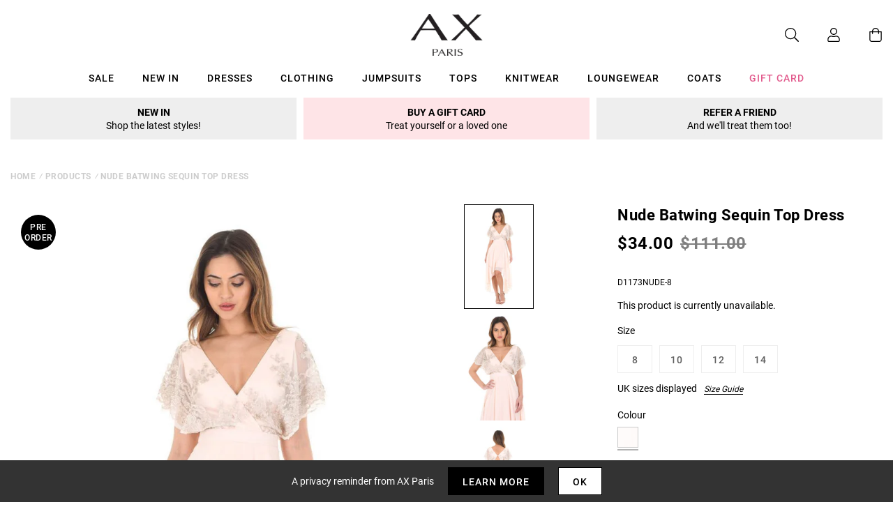

--- FILE ---
content_type: text/javascript; charset=utf-8
request_url: https://us.axparis.com/products/nude-batwing-sequin-top-dress.js
body_size: 1088
content:
{"id":5956449435809,"title":"Nude Batwing Sequin Top Dress","handle":"nude-batwing-sequin-top-dress","description":"Get ready to steal the show with this nude batwing sequin top dress.\u003cbr\u003e\nFeaturing beautiful sequin detail on the sleeves and bust with a cut\u003cbr\u003e\naway back which is guaranteed to turn heads. Style with some stylish\u003cbr\u003e\naccessories and your favourite heels!\u003cbr\u003e\n\u003cbr\u003e\n Model wears: UK 8\/ EU 36\/ US 4\u003cbr\u003e\n\u003cbr\u003e\nModel's height: 174cm\/ 5 7  \u003cbr\u003e\n\u003cbr\u003e\nApprox length from centre back to hem: 122cm  \u003cbr\u003e\n\u003cbr\u003e\nFabric composition: 100% Polyester\u003cbr\u003e\n\u003cbr\u003e\nColour :NUDE\u003cbr\u003e\n\u003cbr\u003e\n","published_at":"2018-09-25T02:57:59+01:00","created_at":"2020-12-14T18:07:21+00:00","vendor":"AX Paris","type":"Garment","tags":["Bridesmaid Dresses","c:Nude","Clothing","colour: nude-batwing-sequin-top-dress","Colour_Nude","Dresses","Gown Dresses","Maxi Dresses","not-backinstock","Occasion Dresses","Party Dresses","Price_GBP10 - GBP20","Prom Dresses","Sale","Wedding Guest Dresses"],"price":3400,"price_min":3400,"price_max":3400,"available":false,"price_varies":false,"compare_at_price":11100,"compare_at_price_min":11100,"compare_at_price_max":11100,"compare_at_price_varies":false,"variants":[{"id":37301609037985,"title":"8","option1":"8","option2":null,"option3":null,"sku":"D1173NUDE-8","requires_shipping":true,"taxable":true,"featured_image":null,"available":false,"name":"Nude Batwing Sequin Top Dress - 8","public_title":"8","options":["8"],"price":3400,"weight":346,"compare_at_price":11100,"inventory_management":"shopify","barcode":null,"quantity_rule":{"min":1,"max":null,"increment":1},"quantity_price_breaks":[],"requires_selling_plan":false,"selling_plan_allocations":[]},{"id":37301609070753,"title":"10","option1":"10","option2":null,"option3":null,"sku":"D1173NUDE-10","requires_shipping":true,"taxable":true,"featured_image":null,"available":false,"name":"Nude Batwing Sequin Top Dress - 10","public_title":"10","options":["10"],"price":3400,"weight":346,"compare_at_price":11100,"inventory_management":"shopify","barcode":null,"quantity_rule":{"min":1,"max":null,"increment":1},"quantity_price_breaks":[],"requires_selling_plan":false,"selling_plan_allocations":[]},{"id":37301609103521,"title":"12","option1":"12","option2":null,"option3":null,"sku":"D1173NUDE-12","requires_shipping":true,"taxable":true,"featured_image":null,"available":false,"name":"Nude Batwing Sequin Top Dress - 12","public_title":"12","options":["12"],"price":3400,"weight":346,"compare_at_price":11100,"inventory_management":"shopify","barcode":null,"quantity_rule":{"min":1,"max":null,"increment":1},"quantity_price_breaks":[],"requires_selling_plan":false,"selling_plan_allocations":[]},{"id":37301609136289,"title":"14","option1":"14","option2":null,"option3":null,"sku":"D1173NUDE-14","requires_shipping":true,"taxable":true,"featured_image":null,"available":false,"name":"Nude Batwing Sequin Top Dress - 14","public_title":"14","options":["14"],"price":3400,"weight":346,"compare_at_price":11100,"inventory_management":"shopify","barcode":null,"quantity_rule":{"min":1,"max":null,"increment":1},"quantity_price_breaks":[],"requires_selling_plan":false,"selling_plan_allocations":[]}],"images":["\/\/cdn.shopify.com\/s\/files\/1\/0517\/2638\/5313\/products\/Nude-Batwing-Sequin-Top-Dress-1_f0ccd6f8-84e2-44ba-ae87-1ac2f181d348.jpg?v=1607969241","\/\/cdn.shopify.com\/s\/files\/1\/0517\/2638\/5313\/products\/Nude-Batwing-Sequin-Top-Dress-2_10c21381-dc42-4b72-a270-e7b78e18fd36.jpg?v=1607969241","\/\/cdn.shopify.com\/s\/files\/1\/0517\/2638\/5313\/products\/Nude-Batwing-Sequin-Top-Dress-3_66f32d4d-573b-4fb2-b1bb-2100fa051fe0.jpg?v=1607969241","\/\/cdn.shopify.com\/s\/files\/1\/0517\/2638\/5313\/products\/Nude-Batwing-Sequin-Top-Dress-cutout_4fbf4340-7312-463e-a52e-4ac4032aecd6.jpg?v=1607969241","\/\/cdn.shopify.com\/s\/files\/1\/0517\/2638\/5313\/products\/41953_d3c5415f-da10-4c16-9cf3-1e3a9bf511f5.png?v=1607969241"],"featured_image":"\/\/cdn.shopify.com\/s\/files\/1\/0517\/2638\/5313\/products\/Nude-Batwing-Sequin-Top-Dress-1_f0ccd6f8-84e2-44ba-ae87-1ac2f181d348.jpg?v=1607969241","options":[{"name":"Title","position":1,"values":["8","10","12","14"]}],"url":"\/products\/nude-batwing-sequin-top-dress","media":[{"alt":null,"id":12783858516129,"position":1,"preview_image":{"aspect_ratio":0.667,"height":1280,"width":854,"src":"https:\/\/cdn.shopify.com\/s\/files\/1\/0517\/2638\/5313\/products\/Nude-Batwing-Sequin-Top-Dress-1_f0ccd6f8-84e2-44ba-ae87-1ac2f181d348.jpg?v=1607969241"},"aspect_ratio":0.667,"height":1280,"media_type":"image","src":"https:\/\/cdn.shopify.com\/s\/files\/1\/0517\/2638\/5313\/products\/Nude-Batwing-Sequin-Top-Dress-1_f0ccd6f8-84e2-44ba-ae87-1ac2f181d348.jpg?v=1607969241","width":854},{"alt":null,"id":12783858548897,"position":2,"preview_image":{"aspect_ratio":0.667,"height":1280,"width":854,"src":"https:\/\/cdn.shopify.com\/s\/files\/1\/0517\/2638\/5313\/products\/Nude-Batwing-Sequin-Top-Dress-2_10c21381-dc42-4b72-a270-e7b78e18fd36.jpg?v=1607969241"},"aspect_ratio":0.667,"height":1280,"media_type":"image","src":"https:\/\/cdn.shopify.com\/s\/files\/1\/0517\/2638\/5313\/products\/Nude-Batwing-Sequin-Top-Dress-2_10c21381-dc42-4b72-a270-e7b78e18fd36.jpg?v=1607969241","width":854},{"alt":null,"id":12783858581665,"position":3,"preview_image":{"aspect_ratio":0.667,"height":1280,"width":854,"src":"https:\/\/cdn.shopify.com\/s\/files\/1\/0517\/2638\/5313\/products\/Nude-Batwing-Sequin-Top-Dress-3_66f32d4d-573b-4fb2-b1bb-2100fa051fe0.jpg?v=1607969241"},"aspect_ratio":0.667,"height":1280,"media_type":"image","src":"https:\/\/cdn.shopify.com\/s\/files\/1\/0517\/2638\/5313\/products\/Nude-Batwing-Sequin-Top-Dress-3_66f32d4d-573b-4fb2-b1bb-2100fa051fe0.jpg?v=1607969241","width":854},{"alt":null,"id":12783858614433,"position":4,"preview_image":{"aspect_ratio":0.698,"height":1218,"width":850,"src":"https:\/\/cdn.shopify.com\/s\/files\/1\/0517\/2638\/5313\/products\/Nude-Batwing-Sequin-Top-Dress-cutout_4fbf4340-7312-463e-a52e-4ac4032aecd6.jpg?v=1607969241"},"aspect_ratio":0.698,"height":1218,"media_type":"image","src":"https:\/\/cdn.shopify.com\/s\/files\/1\/0517\/2638\/5313\/products\/Nude-Batwing-Sequin-Top-Dress-cutout_4fbf4340-7312-463e-a52e-4ac4032aecd6.jpg?v=1607969241","width":850},{"alt":null,"id":12783858647201,"position":5,"preview_image":{"aspect_ratio":1.0,"height":30,"width":30,"src":"https:\/\/cdn.shopify.com\/s\/files\/1\/0517\/2638\/5313\/products\/41953_d3c5415f-da10-4c16-9cf3-1e3a9bf511f5.png?v=1607969241"},"aspect_ratio":1.0,"height":30,"media_type":"image","src":"https:\/\/cdn.shopify.com\/s\/files\/1\/0517\/2638\/5313\/products\/41953_d3c5415f-da10-4c16-9cf3-1e3a9bf511f5.png?v=1607969241","width":30}],"requires_selling_plan":false,"selling_plan_groups":[]}